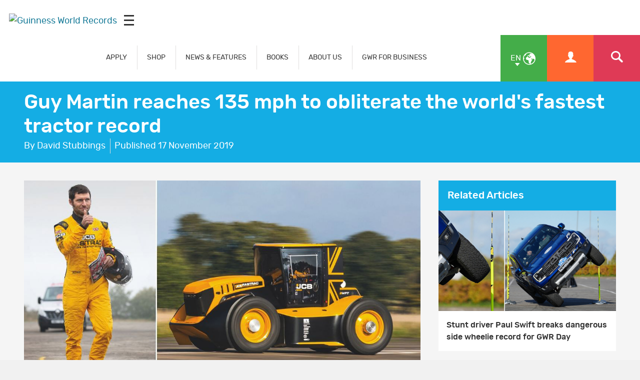

--- FILE ---
content_type: text/html; charset=UTF-8
request_url: https://www.guinnessworldrecords.com/news/2019/11/guy-martin-reaches-135-mph-to-obliterate-the-worlds-fastest-tractor-record-598759
body_size: 7495
content:
<!-- DO NOT MODIFY CODE ABOVE THIS LINE --><!doctype html>
<html class="en
" lang="en
" dir="ltr
">
	<head>
		<meta charset="utf-8"/>
		<meta name="viewport" content="width=device-width, initial-scale=1.0"/>		
		<!-- Site verifications -->
		<meta name="google-site-verification" content="irk8FeuX7Hz2VF1569MgnT2dXB6ybt1q1QfotE7fy1s"/>
		<meta name="msvalidate.01" content="7ABA65E49503A108DB7C73CE70981E65"/>
		<meta name="baidu-site-verification" content="EwxLBnxvsv"/>
		<meta name="baidu-site-verification" content="YXrbQK1b11"/>
		<meta property="fb:moderator" content="653485901"/>
		<meta property="fb:app_id" content="236154369733027"/>
		<meta property="fb:pages" content="6732359031"/>
    <meta name="twitter:card" content="summary_large_image"/>
		<meta name="twitter:site" content="@gwr"/>
    <meta name="robots" content="max-image-preview:large"/>
		
		<!-- Icons -->
    <link rel="icon" href="/images/favicon.ico?v=3"/>
		<link rel="shortcut icon" href="/images/favicon.ico?v=3"/>
		<link rel="apple-touch-icon" href="/images/apple-touch-icon-precomposed.png?v=3"/>
		<link rel="stylesheet" href="/css/main.min.css" media="all"/>
    
   <title>Guy Martin reaches 135 mph to obliterate the world's fastest tractor record | Guinness World Records</title>

<meta property="og:title" content="Guy Martin reaches 135 mph to obliterate the world's fastest tractor record"/>

<meta property="og:url" content="https://www.guinnessworldrecords.com/news/2019/11/guy-martin-reaches-135-mph-to-obliterate-the-worlds-fastest-tractor-record-598759.html"/>

<meta property="og:site_name" content="Guinness World Records"/>

<meta property="og:image" content="https://www.guinnessworldrecords.com/news/2019/11/images/guy-martin-fastest-tractor-598891.jpg"/>

<meta name="twitter:image" content="https://www.guinnessworldrecords.com/news/2019/11/images/guy-martin-fastest-tractor-598891.jpg"/>


<meta name="title" content="Guy Martin reaches 135 mph to obliterate the world's fastest tractor record"/>
<meta name="description" content="Guy Martin has taken a JCB Fastrac to more than 135 mph making it the world's fastest tractor (modified) and gives him his fourth Guinness World Records title"/>
<meta name="keywords" content=""/>
<meta name="robots" content=""/>

  
		
	</head>
	
	
	<body class="en
" dir="ltr
">
    
     <div id="header-mpu"></div><header class="header " id="header"><div class="logo">  <a href="/">    <img src="/images/og_image.jpg" alt="Guinness World Records"/>  </a>  <div class="icon mobileicon mobileicon_desktop">    <div id="hamburger-menu-desktop">      <span class="line"></span>      <span class="line"></span>      <span class="line"></span>    </div>    <div id="hamburger-menu-text">      Menu    </div>  </div></div>  <div class="menu">    <nav class="">    <ul class="main-nav" id="main-nav">      <li class="blue">  <div>    <a href="/records/index.html" class="mob-menu-link uppercase" aria-label="APPLY" target="_self">      APPLY    </a>  </div></li><li class="blue">  <div>    <a href="https://gwrstore.com/" class="mob-menu-link uppercase" aria-label="SHOP" target="_blank">      SHOP    </a>  </div></li><li class="blue">  <div>    <a href="/news/index.html" class="mob-menu-link uppercase" aria-label="NEWS & FEATURES" target="_self">      NEWS & FEATURES    </a>  </div></li><li class="blue">  <div>    <a href="/products/books/index.html" class="mob-menu-link uppercase" aria-label="BOOKS" target="_self">      BOOKS    </a>  </div></li><li class="blue">  <div>    <a href="/about-us/index.html" class="mob-menu-link uppercase" aria-label="ABOUT US" target="_self">      ABOUT US    </a>  </div></li><li class="blue">  <div>    <a href="/business-marketing-solutions/index.html" class="mob-menu-link uppercase" aria-label="GWR FOR BUSINESS" target="_self">      GWR FOR BUSINESS    </a>  </div></li>    </ul>  </nav>  <div class="nav-links">      <a href="https://kids.guinnessworldrecords.com" class="main-nav-kids-url-li">         <img src="https://www.guinnessworldrecords.com/images/css/gwr_kids_link.jpg" alt="https://kids.guinnessworldrecords.com"/>      </a>    <a href="#" id="globe" class="green-background" title="Select Language">      <span class="two-letter-iso-code">en</span>      <i class="icon icon-earth2"></i>      <i class="icon icon-arrow-down"></i>    </a>    <a href="/account/" class="useraccount2 orange-background" title="Account">      <i class="icon icon-user"></i>    </a>    <a href="/search?term=%2A" id="search" class="red-background" title="Search">      <i class="icon icon-search"></i>    </a>    <a href="#" id="otherlinks" class="otherlinks" title="More">      <i class="icon icon-plus"></i>    </a>    <div class="icon mobileicon">      <div id="hamburger-menu">        <span class="line"></span>        <span class="line"></span>        <span class="line"></span>      </div>    </div>  </div><div id="countries" class="green-background">  <ul class="no-margin">    <li>      <a href="https://www.guinnessworldrecords.com">        <span class="names">English</span>      </a>    </li><li>      <a href="https://www.guinnessworldrecords.de">        <span class="names">Deutsch</span>      </a>    </li><li>      <a href="https://www.guinnessworldrecords.ae">        <span class="names">عربي</span>      </a>    </li><li>      <a href="https://www.guinnessworldrecords.com.br">        <span class="names">Português</span>      </a>    </li><li>      <a href="https://www.guinnessworldrecords.es">        <span class="names">Español</span>      </a>    </li><li>      <a href="https://www.guinnessworldrecords.jp">        <span class="names">日本語</span>      </a>    </li><li>      <a href="https://www.guinnessworldrecords.cn">        <span class="names">中文</span>      </a>    </li><li>      <a href="https://www.guinnessworldrecords.id">        <span class="names">Bahasa Indonesia</span>      </a>    </li><li>      <a href="https://www.guinnessworldrecords.pl">        <span class="names">Polski</span>      </a>    </li>  </ul></div><div id="useractions" class="orange-background">  <ul class="no-margin">    <li>      <a href="/account/dashboard">        <i class="icon icon-cogs"></i>        My Account      </a>    </li>    <li>      <a href="/account/logout">        <i class="icon icon-exit"></i>        Sign Out      </a>    </li>  </ul></div><div class="main_nav_wrapper">  <div class="logo_search">    <div class="logo_main">      <div class="logo">        <a href="/">          <img src="https://www.guinnessworldrecords.com/images/logo.png" alt="Guinness World Records"/>        </a>      </div>    </div>    <div class="nav_search">      <input class="search_input" type="text" id="userInput" placeholder="Search..."/>      <input class="btn search_input_cta" type="submit" onclick="searchFrom404()" value="Submit"/>    </div>    <div class="main_nav_close">      <span class="icon-close"></span>    </div>  </div>  <div class="container">    <nav class="main_nav_items">      <div class="main_nav_column">          <div class="container">            <h3><a href="/records/index.html" aria-label="APPLY" target="_self">APPLY</a><span></span></h3>            <a href="/records/apply-to-set-or-break-a-record/index.html" aria-label="How to set or break a GWR record title" target="_self">How to set or break a GWR record title</a><a href="/records/what-makes-a-guinness-world-records-record-title/index.html" aria-label="What makes a GWR title?" target="_self">What makes a GWR title?</a><a href="https://www.guinnessworldrecords.com/search?term=%2A" aria-label="Find a record" target="_self">Find a record</a><a href="/records/faqs/index.html" aria-label="Records FAQs" target="_self">Records FAQs</a>          </div>        </div><div class="main_nav_column">          <div class="container">            <h3><a href="https://gwrstore.com/" aria-label="SHOP" target="_blank">SHOP</a><span></span></h3>            <a href="https://gwrstore.com/collections/certificates-medals" aria-label="Certificates" target="_blank">Certificates</a><a href="https://gwrstore.com/collections/guinness-world-records-books" aria-label="Books" target="_blank">Books</a><a href="https://gwrstore.com/" aria-label="Merchandise" target="_blank">Merchandise</a><a href="https://gwrstore.com/pages/record-holder-zone" aria-label="Record Holder Zone" target="_blank">Record Holder Zone</a>          </div>        </div><div class="main_nav_column">          <div class="container">            <h3><a href="/news/index.html" aria-label="NEWS & FEATURES" target="_self">NEWS & FEATURES</a><span></span></h3>            <a href="/news/index.html" aria-label="Latest news " target="_self">Latest news </a><a href="/news/video/index.html" aria-label="Latest videos " target="_self">Latest videos </a><a href="/records/showcase/index.html" aria-label="Records showcase" target="_self">Records showcase</a><a href="/records/icons/index.html" aria-label="Meet our icons" target="_self">Meet our icons</a>          </div>        </div><div class="main_nav_column">          <div class="container">            <h3><a href="/products/books/index.html" aria-label="BOOKS" target="_self">BOOKS</a><span></span></h3>            <a href="/products/books/index.html" aria-label="Latest books" target="_self">Latest books</a><a href="/products/books/buy-now/index.html" aria-label="Where to buy" target="_self">Where to buy</a><a href="/products/books/book-production/index.html" aria-label="Making of the book" target="_self">Making of the book</a><a href="/products/books/history-of-the-book/book-cover-archive.html" aria-label="Book archive" target="_self">Book archive</a>          </div>        </div><div class="main_nav_column">          <div class="container">            <h3><a href="/business-marketing-solutions/index.html" aria-label="GWR FOR BUSINESS" target="_self">GWR FOR BUSINESS</a><span></span></h3>            <a href="/business-marketing-solutions/record-event-formats/index.html" aria-label="Records for business" target="_self">Records for business</a><a href="/gwrstudios/index.html" aria-label="TV & Content Licensing" target="_blank">TV & Content Licensing</a><a href="/business-marketing-solutions/entertainment-programmes/index.html" aria-label="Live Entertainment" target="_self">Live Entertainment</a><a href="/business-marketing-solutions/brand-case-studies/index.html" aria-label="Case Studies" target="_self">Case Studies</a><a href="https://business.guinnessworldrecords.com/contact-us" aria-label="Contact us" target="_self">Contact us</a>          </div>        </div><div class="main_nav_column">          <div class="container">            <h3><a href="https://kids.guinnessworldrecords.com/" aria-label="FUN FOR KIDS" target="_blank">FUN FOR KIDS</a><span></span></h3>            <a href="https://kids.guinnessworldrecords.com/records/set-a-record/" aria-label="Records" target="_blank">Records</a><a href="https://kids.guinnessworldrecords.com/videos/" aria-label="Videos" target="_blank">Videos</a><a href="https://kids.guinnessworldrecords.com/games-and-stuff/" aria-label="Games" target="_blank">Games</a><a href="https://kids.guinnessworldrecords.com/Quizzes/" aria-label="Quizzes" target="_blank">Quizzes</a><a href="https://kids.guinnessworldrecords.com/stories/" aria-label="Stories" target="_blank">Stories</a>          </div>        </div><div class="main_nav_column">          <div class="container">            <h3><a href="/about-us/index.html" aria-label="ABOUT US" target="_self">ABOUT US</a><span></span></h3>            <a href="/about-us/our-story/index.html" aria-label="Get to know us" target="_self">Get to know us</a><a href="/about-us/life-at-gwr/index.html" aria-label="Life at GWR" target="_self">Life at GWR</a><a href="/about-us/life-at-gwr/careers.html" aria-label="Careers" target="_self">Careers</a><a href="/about-us/our-policies/index.html" aria-label="Our policies" target="_self">Our policies</a>          </div>        </div><!--      <div class="main_nav_image_nav">        <div class="main_nav_image_nav_column">            <div class="container">              <a href="/news/index.html">                <h3>Latest News</h3>                <img class="lazy" src="/_site-config/images/latest-news-menu-image.jpg" alt="Smallest man with certificate" data-srcd="/_site-config/images/latest-news-menu-image.jpg" data-srct="/_site-config/images/latest-news-menu-image.jpg" data-srcm="/_site-config/images/latest-news-menu-image.jpg" />              </a>            </div>          </div><div class="main_nav_image_nav_column">            <div class="container">              <a href="/records/apply-to-set-or-break-a-record/index.html">                <h3>Apply Now</h3>                <img class="lazy" src="/_site-config/images/apply-now-menu-image.jpg" alt="Man lifting weights on unicycle" data-srcd="/_site-config/images/apply-now-menu-image.jpg" data-srct="/_site-config/images/apply-now-menu-image.jpg" data-srcm="/_site-config/images/apply-now-menu-image.jpg" />              </a>            </div>          </div><div class="main_nav_image_nav_column">            <div class="container">              <a href="/business-marketing-solutions/index.html">                <h3>Business Solutions</h3>                <img class="lazy" src="/_site-config/images/buisness-solutions-menu-image.jpg" alt="Bride in brides dress" data-srcd="/_site-config/images/buisness-solutions-menu-image.jpg" data-srct="/_site-config/images/buisness-solutions-menu-image.jpg" data-srcm="/_site-config/images/buisness-solutions-menu-image.jpg" />              </a>            </div>          </div><div class="main_nav_image_nav_column">            <div class="container">              <a href="https://kids.guinnessworldrecords.com/">                <h3>GWR Kids</h3>                <img class="lazy" src="/_site-config/images/gwr-kids-menu-image.jpg" alt="Kid playing with plastic bricks" data-srcd="/_site-config/images/gwr-kids-menu-image.jpg" data-srct="/_site-config/images/gwr-kids-menu-image.jpg" data-srcm="/_site-config/images/gwr-kids-menu-image.jpg" />              </a>            </div>          </div>      </div>-->      <div class="main_nav_social">        <div class="container">          <aside class="page-controls-share">
  <ul class="menu-social menu-share">
    
        <li id="fb_link">
      <a href="http://www.facebook.com/GuinnessWorldRecords" rel="nofollow" target="_blank" class="social-facebook">
        <i class="icon icon-facebook" title="Facebook"></i>
        <strong>Facebook</strong>
      </a>
    </li>
        
        <li id="tw_link">
      <a href="https://twitter.com/GWR" rel="nofollow" target="_blank" class="social-twitter">
        <i class="icon icon-x" title="Twitter"></i>
        <strong>Twitter</strong>
      </a>      
    </li>
        
        <li id="li_link">
      <a href="https://www.linkedin.com/company/guinness-world-records" rel="nofollow" target="_blank" id="sLinkedin" class="social-linkedin">
        <i class="icon icon-linkedin" title="LinkedIn"></i>
        <strong>LinkedIn</strong>
      </a>      
    </li>
        
        <li id="pn_link">
      <a href="https://www.pinterest.com/GWRecords/" rel="nofollow" target="_blank" class="social-pinterest">
        <i class="icon icon-pinterest" title="Pinterest"></i>
        <strong>Pinterest</strong>
      </a>
    </li>
        
        <li id="yt_link">
      <a href="http://www.youtube.com/user/GuinnessWorldRecords" rel="nofollow" target="_blank" class="social-youtube">
        <i class="icon icon-youtube" title="YouTube"></i>
        <strong>YouTube</strong>
      </a>
    </li>
        
        <li id="insta_link">
      <a href="https://instagram.com/guinnessworldrecords/" rel="nofollow" target="_blank" class="social-instagram">
        <i class="icon icon-instagram" title="Instagram"></i>
        <strong>Instagram</strong>
      </a>
    </li>
        
        
        <li id="tik_link">
       <a href="https://www.tiktok.com/@guinnessworldrecords" rel="nofollow" target="_blank" class="social-tiktok">
        <i class="icon icon-tiktok" title="Tiktok"></i>
        <strong>Tiktok</strong>
      </a>
    </li>
        
        
        
        
  </ul>
</aside>        </div>      </div>    </nav>  </div></div></header>

    
<main id="main" class="main">
	<article class="main news-article-wrap">
  <header class="page-title">
    <div class="container">
      <h1>Guy Martin reaches 135 mph to obliterate the world's fastest tractor record</h1>
      <div class="page-meta">
        <div class="page-meta-author">By David Stubbings</div>
        <div class="page-meta-published">Published  <time datetime="11/17/2019 10:30:00 PM">17 November 2019</time></div>
      </div>
    </div>
  </header>
  <div class="news-body-wrap">
    <div class="container">
      <div class="inline-block-wrap">
        <div class="news-body">
          <figure class="header-image">
            <img class="lazy" src="/news/2019/11/images/guy-martin-fastest-tractor-598891.jpg" alt="Guy Martin fastest tractor" data-srcd="/news/2019/11/images/guy-martin-fastest-tractor-598891.jpg" data-srct="/news/2019/11/images/guy-martin-fastest-tractor-598891.jpg" data-srcm="/news/2019/11/images/guy-martin-fastest-tractor-598891.jpg"/>                        <!-- <figcaption>
                          </figcaption> -->
          </figure>
          
          <!-- Social media -->
          <aside class="page-controls-share">
  <p><strong>Share</strong></p>
  <ul class="menu-social menu-share">
        <li id="fb_link">
      <button id="sFacebook" class="social-facebook sFacebook">
        <i class="icon icon-facebook" title="Facebook"></i>
        <strong>Facebook</strong>
      </button>
    </li>
        
        <li id="tw_link">
      <button id="sTwitter" class="social-twitter sTwitter">
        <i class="icon icon icon-x" title="Twitter"></i>
        <strong>Twitter</strong>
      </button>      
    </li>
        
        <li id="em_link">
      <button id="sEmail" class="social-email sEmail">
        <i class="icon icon-email" title="Email"></i>
        <strong>Email</strong>
      </button>
    </li>
        
        <li id="wa_link">
      <button id="sWhatsapp" class="social-whatsapp sWhatsapp">
        <i class="icon icon-whatsapp" title="WhatsApp"></i>
        <strong>Whatsapp</strong>
      </button>
    </li>
        
        <li id="pn_link">
      <button id="sPinterest" class="social-pinterest sPinterest">
        <i class="icon icon-pinterest" title="Pinterest"></i>
        <strong>Pinterest</strong>
      </button>
    </li>
        
        <li id="li_link">
      <button id="sLinkedin" class="social-linkedin sLinkedin">
        <i class="icon icon-linkedin" title="LinkedIn"></i>
        <strong>LinkedIn</strong>
      </button>      
    </li>
        
        <li id="red_link">
      <button id="sReddit" class="social-reddit-alien sReddit">
        <i class="icon icon-reddit-alien" title="Reddit"></i>
        <strong>Reddit</strong>
      </button>
    </li>
        
        
        
        
  </ul>
  
  <a href="https://business.guinnessworldrecords.com/contact-us?source=Website-EN-B2B%20Form" class="btn orange apply-now case-study-acc-manager">
    Contact an Account Manager  </a>
</aside>          
          <div class="news-body-copy">
            <p>Any driver knows the frustrations of getting stuck behind a slow-moving tractor.</p><p>There’s no danger of that happening here though. British enginnering firm JCB has made the world’s <strong>fastest tractor (modified)</strong>, and who better to drive it than lorry mechanic, motorcycle racer and thrill seeker Guy Martin.</p><p>Guy already has records for the the <a href="/news/2014/1/video-watch-guy-martin-speeds-to-sled-world-record-54549"><strong>fastest speed on a gravity-powered snow sled</strong></a> (134.368 km/h 83.49 mph), the <strong>fastest soapbox</strong> (137.78 km/h 85.61 mph) and <a href="/news/2016/3/british-motorcycle-racer-guy-martin-smashes-world-record-reaching-78-mph-on-wall-422470"><strong>highest speed on a Wall of Death</strong></a> (25.77 km/h 78.15 mph).</p><p>For his latest attempt, Guy was to take on the challenge of setting a new tractor speed record not once but twice, at the wheel of a JCB Fastrac (usual top speed, 41 mph).</p><p>He initially achieved a new record of 166.79 km/h (103.64 mph) before going even faster by reaching 217.570 km/h (135.191 mph).</p><div><iframe width="560" height="315" src="https://www.youtube.com/embed/H8QIyVQ29-Y" frameborder="0">yt</iframe></div><p>Guy had previously worked with JCB when he built a <a href="https://www.mirror.co.uk/news/uk-news/daredevil-speedster-guy-martin-builds-11543178" target="_blank">replica World War I tank</a>.</p><p>"There are some good folk there and they said about this idea of building the world's fastest tractor. So I said 'if you want it piloting give us a shout' and that’s where it came about," he told Guinness World Records.</p><p>The location was Elvington airfield, a former RAF station in North Yorkshire (UK) with a three-km runway - the perfect place for the lorry mechanic turned TV presenter and racer to beat the 140.45 km/h (87.27 mph) achieved by Top Gear in 2018.</p><p><img title="Fastest tractor JCB" alt="Fastest tractor JCB" width="684" height="456" src="/css/gwr-ph.jpg" class="lazy" data-srcd="images/fastest-tractor-jcb-598893.jpg" data-srct="images/fastest-tractor-jcb-598893_t.jpg" data-srcm="images/fastest-tractor-jcb-598893_m.jpg" cpasset="89149"/><br/></p><p>The first attempt took place in June 2019, with Guy and the team aiming to reach the magical 100 mph.</p><p>"I turned up this morning and had a look round," he explained. "I went around [an area to the side of the runway] to get my eye in and get a feel for how it drives and what the clutch is like. </p><p>"It can’t turn tight as it hasn’t got a differential in the back axle. So just get used to how the gears change, how the engine behaves because it’s fairly sluggish low down until the turbo comes in."</p><p><img title="Guy Martin tractor" alt="Guy Martin tractor" width="684" height="456" src="/css/gwr-ph.jpg" class="lazy" data-srcd="images/guy-martin-tractor-598894.jpg" data-srct="images/guy-martin-tractor-598894_t.jpg" data-srcm="images/guy-martin-tractor-598894_m.jpg" cpasset="89150"/><br/></p><p>After a series of shakedown runs Guy took his yellow speed machine to the end of the runway for a crack at the record.</p><p>The acceleration was so great the following support cars struggled to keep up each time he put his foot down and disappeared over the horizon from the end of the asphalt within a matter of seconds before returning moments later.</p><p>After three return runs Guy had secured the record with 166.79 km/h (103.64 mph).</p><p><img title="Guy Martin fastest tractor record" alt="Guy Martin fastest tractor record" width="684" height="456" src="/css/gwr-ph.jpg" class="lazy" data-srcd="images/guy-martin-fastest-tractor-record-598758.jpg" data-srct="images/guy-martin-fastest-tractor-record-598758_t.jpg" data-srcm="images/guy-martin-fastest-tractor-record-598758_m.jpg" cpasset="89151"/><br/></p><div class="wysi-grey-breakout-box"><p><strong>For a speed record an average must be taken from two runs in opposite directions to account for variable conditions such as wind or an incline.</strong></p></div><p>Afterwards Guy said: "I think we did over 110 mph in one place. It doesn’t feel that fast. It’s a big open place you don’t have anything to reference your speed. You could be doing 250 mph here and it doesn’t feel that fast.</p><p>"I’ve known for ages [we could do it]. There are some clever people involved and I knew when they said it would break the record it was going to happen. I had no doubt today it was going to happen."</p><p><img title="Fastest tractor Guy Martin Elvington runway" alt="Fastest tractor Guy Martin Elvington runway" width="684" height="456" src="/css/gwr-ph.jpg" class="lazy" data-srcd="images/guy-martin-fastest-tractor-598756.jpg" data-srct="images/guy-martin-fastest-tractor-598756_t.jpg" data-srcm="images/guy-martin-fastest-tractor-598756_m.jpg" cpasset="89152"/><br/></p><p>While Guy’s record-breaking vehicle still looks like a tractor, it is by no way original.</p><p>The standard engine has been replaced with a modified JCB engine producing power over 1,000 hp while a new six-speed transmission and a smaller, more aerodynamic cab has been installed.</p><p>Other modifications include a new aluminium bonnet, additional bodywork such as front bumper, side panniers, rear diffuser, underbody pan and a lighter chassis.</p><p><img title="Guy Martin fastest tractor parachute" alt="Guy Martin fastest tractor parachute" width="684" height="456" src="/css/gwr-ph.jpg" class="lazy" data-srcd="images/fastest-tractor-parachute-598895.jpg" data-srct="images/fastest-tractor-parachute-598895_t.jpg" data-srcm="images/fastest-tractor-parachute-598895_m.jpg" cpasset="89153"/><br/></p><p>All these changes have transformed the driving experience, and if anyone knows it’s Guy who has his own regular tractor at home.
<br/></p><p>“It doesn’t feel like a tractor [to drive]. From the outside it looks like a tractor but it doesn’t to sit in and it doesn’t go anything like a tractor. </p><p>“You have a five-point harness, there’s no radio, there’s no cup holder, no fridge. Most tractors have fridge and air con. It doesn’t have autosteer on it.”</p><p><img title="Fastest tractor Elvington" alt="Fastest tractor Elvington" width="684" height="456" src="/css/gwr-ph.jpg" class="lazy" data-srcd="images/fastest-tractor-guy-martin-elvington-598898.jpg" data-srct="images/fastest-tractor-guy-martin-elvington-598898_t.jpg" data-srcm="images/fastest-tractor-guy-martin-elvington-598898_m.jpg" cpasset="89154"/><br/></p><p>Not content with driving a tractor to an average speed of more than 100 mph, Guy and his team’s thoughts immediately turned to how they could get even more speed out of the JCB-built machine.</p><p>Four months later on 23 October and the team returned to Elvington aiming to beat their June record.</p><p>The British autumn weather held to allow Guy to reach an average speed of 217.570 km/h (135.191 mph) and further extend the record, with a top speed of 153.7 mph.</p><p><img title="Guy Martin" alt="Guy Martin" width="400" height="600" src="/css/gwr-ph.jpg" class="lazy" data-srcd="images/guy-martin-598899.jpg" data-srct="images/guy-martin-598899_t.jpg" data-srcm="images/guy-martin-598899_m.jpg" cpasset="89155"/><br/></p><p>Will we see Guy add to his collection of four Guinness World Records titles? Probably.</p><p>“I just like going fast. If it’s something a bit risky I’m all for it.”</p>          </div>
          
          <!-- Social Media -->
          <aside class="page-controls-share">
  <p><strong>Share</strong></p>
  <ul class="menu-social menu-share">
        <li id="fb_link">
      <button id="sFacebook" class="social-facebook sFacebook">
        <i class="icon icon-facebook" title="Facebook"></i>
        <strong>Facebook</strong>
      </button>
    </li>
        
        <li id="tw_link">
      <button id="sTwitter" class="social-twitter sTwitter">
        <i class="icon icon icon-x" title="Twitter"></i>
        <strong>Twitter</strong>
      </button>      
    </li>
        
        <li id="em_link">
      <button id="sEmail" class="social-email sEmail">
        <i class="icon icon-email" title="Email"></i>
        <strong>Email</strong>
      </button>
    </li>
        
        <li id="wa_link">
      <button id="sWhatsapp" class="social-whatsapp sWhatsapp">
        <i class="icon icon-whatsapp" title="WhatsApp"></i>
        <strong>Whatsapp</strong>
      </button>
    </li>
        
        <li id="pn_link">
      <button id="sPinterest" class="social-pinterest sPinterest">
        <i class="icon icon-pinterest" title="Pinterest"></i>
        <strong>Pinterest</strong>
      </button>
    </li>
        
        <li id="li_link">
      <button id="sLinkedin" class="social-linkedin sLinkedin">
        <i class="icon icon-linkedin" title="LinkedIn"></i>
        <strong>LinkedIn</strong>
      </button>      
    </li>
        
        <li id="red_link">
      <button id="sReddit" class="social-reddit-alien sReddit">
        <i class="icon icon-reddit-alien" title="Reddit"></i>
        <strong>Reddit</strong>
      </button>
    </li>
        
        
        
        
  </ul>
  
  <a href="https://business.guinnessworldrecords.com/contact-us?source=Website-EN-B2B%20Form" class="btn orange apply-now case-study-acc-manager">
    Contact an Account Manager  </a>
</aside>          
          <div class="comments comments-facebook"> 
          <!--<div class="comments">-->
            <div class="fb-comments" data-href="https://www.guinnessworldrecords.com/news/2019/11/guy-martin-reaches-135-mph-to-obliterate-the-worlds-fastest-tractor-record-598759.html" data-width="100%" data-numposts="10" data-colorscheme="light"></div>
          </div>
        </div>
        <aside class="news-sidebar">
                    
          <div id="r-rti" class="hidden hide">
                        15-100223,15-102471,15-92051,15-27602          </div>
          
          <div id="r-article" class="hidden hide">
            Dangerous, Epic stunts          </div>
          
          <section id="linkedArticles" class="article-list article-list-related hide">
            <header class="article-list-header">
              <h3>Related Articles</h3>
            </header>
          </section>
          
          <section id="linkedRecords" class="article-list article-list-related hide">
            
            <header class="article-list-header">
              <h3>Related Records</h3>
            </header>
            
          </section>
          
                    <div id="aside-mpu"></div>
        </aside>
      </div>
    </div>
  </div>
</article>
<script type="application/ld+json">
	{
  	"@context": "http://schema.org",
    "@type": "NewsArticle",
    "mainEntityOfPage": {
    "@type": "WebPage",
    "@id": "https://www.guinnessworldrecords.com/news/2019/11/guy-martin-reaches-135-mph-to-obliterate-the-worlds-fastest-tractor-record-598759.html"
    },
    "headline": "Guy Martin reaches 135 mph to obliterate the world's fastest tractor record",
    "image": [
    "/news/2019/11/images/guy-martin-fastest-tractor-598891.jpg"
     ],
    "datePublished": "2019-11-17T22:30:00.092",
    "dateModified": "2019-11-17T22:30:00.092",
    "author": {
    "@type": "Person",
    "name": "David Stubbings",
    "@id": "www.guinnessworldrecords.com/author/DavidStubbings",
    },
     "publisher": {
    "@type": "Organization",
    "name": "Guinness World Records",
    "logo": {
      "@type": "ImageObject",
      "url": "www.guinnessworldrecords.com/images/logo.png"
    }
    },
      "description": "Guy Martin has taken a JCB Fastrac to more than 135 mph making it the world's fastest tractor (modified) and gives him his fourth Guinness World Records title",
      "copyrightYear": "2025",
      "copyrightHolder": {
        "@id": "www.guinnessworldrecords.com/#organization"
      },
      "inLanguage": "en-GB"
    }
</script><div id="fb-root"></div>
<script async defer crossorigin="anonymous" src="https://connect.facebook.net/en_GB/sdk.js#xfbml=1&version=v17.0&appId=1915080542048084&autoLogAppEvents=1" nonce="ranNHuWA"></script></main>
    
     <footer class="footer" id="footer">  <div class="footer-strapline">    <div class="container">      <p>        <img src="https://www.guinnessworldrecords.com/images/footer-strapline.png" width="746" height="47" alt="Officially Amazing - Guinness World Records "/>      </p>    </div>  </div>  <div class="container">    <section class="footer-section">        <h5>USING THIS SITE</h5>        <ul class="menu-footer">          <li>
              <a href="/using-this-website/terms-and-conditions/index.html" aria-label="Terms & Conditions" target="_self">Terms & Conditions</a>
            </li><li>
              <a href="/using-this-website/cookie-policy.html" aria-label="Cookie Policy" target="_self">Cookie Policy</a>
            </li><li>
              <a href="/using-this-website/privacy-policy.html" aria-label="Privacy Policy" target="_self">Privacy Policy</a>
            </li>        </ul>      </section><section class="footer-section">        <h5>CONTACT US</h5>        <ul class="menu-footer">          <li>
              <a href="/contact/index.html" aria-label="Get in touch" target="_self">Get in touch</a>
            </li><li>
              <a href="https://business.guinnessworldrecords.com/contact-us?source=Website-EN-B2B-Form-Nav" aria-label="GWR for Business: Contact an Account Manager" target="_self">GWR for Business: Contact an Account Manager</a>
            </li><li>
              <a href="https://www.guinnessworldrecords.com/direct-sales.html" aria-label="Advertise with us" target="_blank">Advertise with us</a>
            </li><li>
              <a href="/news/press/index.html" aria-label="Press Centre" target="_self">Press Centre</a>
            </li>        </ul>      </section>  </div><section class="footer-section-social footer-section-social-v2">        <aside class="page-controls-share">
  <ul class="menu-social menu-share">
    
        <li id="fb_link">
      <a href="http://www.facebook.com/GuinnessWorldRecords" rel="nofollow" target="_blank" class="social-facebook">
        <i class="icon icon-facebook" title="Facebook"></i>
        <strong>Facebook</strong>
      </a>
    </li>
        
        <li id="tw_link">
      <a href="https://twitter.com/GWR" rel="nofollow" target="_blank" class="social-twitter">
        <i class="icon icon-x" title="Twitter"></i>
        <strong>Twitter</strong>
      </a>      
    </li>
        
        <li id="li_link">
      <a href="https://www.linkedin.com/company/guinness-world-records" rel="nofollow" target="_blank" id="sLinkedin" class="social-linkedin">
        <i class="icon icon-linkedin" title="LinkedIn"></i>
        <strong>LinkedIn</strong>
      </a>      
    </li>
        
        <li id="pn_link">
      <a href="https://www.pinterest.com/GWRecords/" rel="nofollow" target="_blank" class="social-pinterest">
        <i class="icon icon-pinterest" title="Pinterest"></i>
        <strong>Pinterest</strong>
      </a>
    </li>
        
        <li id="yt_link">
      <a href="http://www.youtube.com/user/GuinnessWorldRecords" rel="nofollow" target="_blank" class="social-youtube">
        <i class="icon icon-youtube" title="YouTube"></i>
        <strong>YouTube</strong>
      </a>
    </li>
        
        <li id="insta_link">
      <a href="https://instagram.com/guinnessworldrecords/" rel="nofollow" target="_blank" class="social-instagram">
        <i class="icon icon-instagram" title="Instagram"></i>
        <strong>Instagram</strong>
      </a>
    </li>
        
        
        <li id="tik_link">
       <a href="https://www.tiktok.com/@guinnessworldrecords" rel="nofollow" target="_blank" class="social-tiktok">
        <i class="icon icon-tiktok" title="Tiktok"></i>
        <strong>Tiktok</strong>
      </a>
    </li>
        
        
        
        
  </ul>
</aside>      </section>  <div class="footer-languages">    <ul>      <li class="footer-lang-list">      <a href="https://www.guinnessworldrecords.com">        <span class="names">English</span>      </a>    </li><li class="footer-lang-list">      <a href="https://www.guinnessworldrecords.de">        <span class="names">Deutsch</span>      </a>    </li><li class="footer-lang-list">      <a href="https://www.guinnessworldrecords.ae">        <span class="names">عربي</span>      </a>    </li><li class="footer-lang-list">      <a href="https://www.guinnessworldrecords.com.br">        <span class="names">Português</span>      </a>    </li><li class="footer-lang-list">      <a href="https://www.guinnessworldrecords.es">        <span class="names">Español</span>      </a>    </li><li class="footer-lang-list">      <a href="https://www.guinnessworldrecords.jp">        <span class="names">日本語</span>      </a>    </li><li class="footer-lang-list">      <a href="https://www.guinnessworldrecords.cn">        <span class="names">中文</span>      </a>    </li><li class="footer-lang-list">      <a href="https://www.guinnessworldrecords.id">        <span class="names">Bahasa Indonesia</span>      </a>    </li><li class="footer-lang-list">      <a href="https://www.guinnessworldrecords.pl">        <span class="names">Polski</span>      </a>    </li>    </ul>  </div>  <div class="footer-info">    <div class="container">      <small class="footer-copyright">© Guinness World Records Limited [date-year]. All rights reserved.</small>      <p class="footer-address">Registered in England No: 541295</p>      <p class="footer-address">Registered Office: Ground Floor, The Rookery, 2 Dyott Street, London, WC1A 1DE, United Kingdom</p>    </div>  </div></footer><noscript><iframe src="https://www.googletagmanager.com/ns.html?id=GTM-WW669Hheight=0" width="0" style="display:none;visibility:hidden"></iframe></noscript><!-- End Google Tag Manager (noscript) -->

    
		<script src="/js/jquery.js"></script>
		<script src="/js/scripts.min.js"></script>
    
    <script src="/scripts.js"></script>
                
	</body>
	
	
</html>